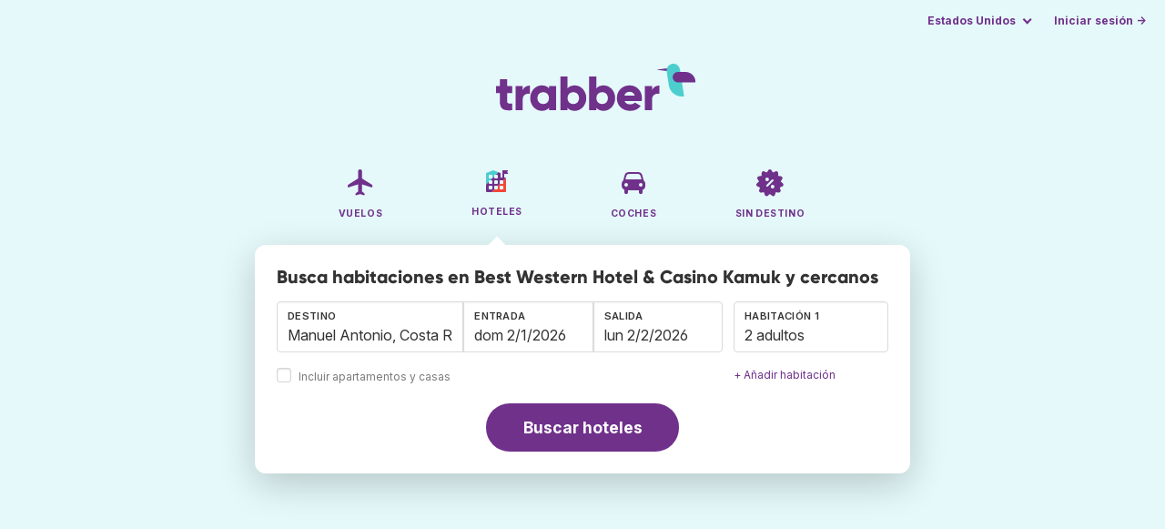

--- FILE ---
content_type: text/html;charset=utf-8
request_url: https://www.trabber.us/es/hoteles/costa-rica-cr/manuel-antonio-6943120/best-western-hotel-casino-kamuk-38725793/
body_size: 12815
content:
<!DOCTYPE html>
<html lang="es" >
<head>
<meta charset="utf-8">
<base href="https://www.trabber.us/es/">
<meta name="viewport" content="width=device-width,initial-scale=1">
<meta name="mobile-web-app-capable" content="yes">
<meta name="apple-mobile-web-app-capable" content="yes">
<meta name="apple-mobile-web-app-status-bar-style" content="black-translucent">
<meta name="apple-mobile-web-app-title" content="Trabber">
<meta name="robots" content="max-image-preview:large"><link rel="apple-touch-icon" sizes="180x180" href="/apple-touch-icon.png">
<link rel="icon" type="image/png" sizes="32x32" href="/favicon-32x32.png">
<link rel="icon" type="image/png" sizes="16x16" href="/favicon-16x16.png">
<link rel="manifest" href="/site.webmanifest">
<link rel="mask-icon" href="/safari-pinned-tab.svg" color="#70318b">
<meta name="msapplication-TileColor" content="#70318b">
<meta name="msapplication-config" content="/browserconfig.xml">
<meta name="theme-color" content="#70318b">
<link rel="preload" as="font" href="https://www.trabber.us/fonts/InterVariable.woff2" type="font/woff2" crossorigin="anonymous">
<link rel="preload" as="font" href="https://www.trabber.us/fonts/Gilroy-ExtraBold.woff2" type="font/woff2" crossorigin="anonymous">
<meta property="og:image" content="https://q-xx.bstatic.com/xdata/images/hotel/max500/589133892.jpg?k=bbc2548673cd26913cfb62d99400b510e942297386e80f49eb532eb10c5500b7&o=&a=313455">
<script>
!function(){var e=!1;window.onerror=function(n,r,o,t,a){if(!e){var s={href:document.location.href,msg:n,url:r,line:o,col:t};null!=a&&(s.message=a.message,s.name=a.name,s.stack=a.stack);var i=new XMLHttpRequest;i.open("POST","/admin/javascript-report"),i.send(JSON.stringify(s)),e=!0}return!1}}();
</script>
<script>
function footerContact() {
    window.location.href="https://www.trabber.us/es/contact" + "?url=" + encodeURIComponent(window.location.href);
}
var trbq = trbq || [];
trbq.push(['globalInit']);

window.dataLayer = window.dataLayer || [];
function gtag(){dataLayer.push(arguments);}
</script>
<script async src="https://accounts.google.com/gsi/client"></script><title>Best Western Hotel & Casino Kamuk en Manuel Antonio - Trabber Hoteles</title>
<meta name="description" content="Detalles sobre Best Western Hotel & Casino Kamuk. Compara, encuentra el mejor precio en Trabber y reserva tus vacaciones en Manuel Antonio.">
<meta name="twitter:card" content="summary">
<meta name="twitter:site" content="@Trabber">
<meta name="twitter:title" content="Best Western Hotel & Casino Kamuk en Manuel Antonio - Trabber Hoteles">
<meta name="twitter:description" content="Detalles sobre Best Western Hotel & Casino Kamuk. Compara, encuentra el mejor precio en Trabber y reserva tus vacaciones en Manuel Antonio.">
<meta name="twitter:image" content="https://www.trabber.us/es/images/logos/tw-share.png">
<meta name="twitter:image:width" content="1024">
<meta name="twitter:image:height" content="512">
<meta name="referrer" content="no-referrer">
<script>
trbq.push(function() {

    hotelFormFocus();

    document.getElementById("js_support").value = 'Y';

    addLocationAutocomplete("dest_text", "dest_container", "dest", "https://www.trabber.us/es/ajax/dest_autocomplete", {gApi: true});

    window.maxRooms = 10;


    addPikadayCombo('from_date','to_date','/',2,0,true);

    addTravellersDropdown('ages1', 'passengers_text1','adults1','children1',null,'adulto','adultos','niño','niños');


    

});
</script>
<script type="application/ld+json">
{
"@context":"https://schema.org",
"@type":"WebSite",
"name":"Trabber",
"url": "https://www.trabber.us/"
}
</script>
<script type="application/ld+json">
{
"@context":"https://schema.org",
"@type":"Organization",
"name":"Trabber",
"url":"https://www.trabber.us/",

"sameAs":["https://www.facebook.com/trabber",
"https://x.com/Trabber",
"https://www.instagram.com/trabber/",
"https://www.youtube.com/@trabber"],

"logo":"https://www.trabber.us/es/images/logo-trabber.svg"
}
</script>
<script>
function showWanning() {
    document.getElementById("wanningmsg").innerHTML = "<b>El navegador ha bloqueado las ventanas de comparación</b><br>Revisa las opciones de tu navegador para permitir ventanas emergentes.<br>";
    document.getElementById("wanning").style.display = "block";
}
</script>
<script>
gtag('js', new Date());
function rP(i,n){var t,r=i.split("?")[0],e=[],l=-1!==i.indexOf("?")?i.split("?")[1]:"";if(""!==l){var s=l.indexOf("#");-1!==s&&(l=l.substring(0,s));for(var f=(e=l.split("&")).length-1;f>=0;f-=1)t=e[f].split("=")[0],n.indexOf(t)>=0&&e.splice(f,1);e.length&&(r=r+"?"+e.join("&"))}return r}
var ga4ecb = function (en) {

};

var ga4cfg = {

    send_page_view: false
};
var ga4up = {};
gtag('set','page_location',rP(document.location.href,['id','ead','ttclickid']));

ga4up['app'] = 'false';

ga4up['device_cat'] = 'laptop-16';
gtag('set','user_properties',ga4up);

gtag('config', 'G-MS2NZJ03J4', ga4cfg);
gtag('event', 'page_view', {
    'event_callback': function() {
        ga4ecb('page_view');
    }
});

gtag('config', 'AW-1062050928');
</script>


<link rel="stylesheet" href="https://www.trabber.us/css/style.min.css?9c70c8d475369f98c41e26f20b7d05ce.cache.css">
<meta property="twitter:account_id" content="4503599629823226">
<meta name="facebook-domain-verification" content="p50hmsofx3vvw9043nuzbgcg58vzt5">
<link rel="canonical" href="https://www.trabber.us/es/hoteles/costa-rica-cr/manuel-antonio-6943120/best-western-hotel-casino-kamuk-38725793/">
<link rel="alternate" hreflang="ca" href="https://www.trabber.cat/hotels/costa-rica-cr/manuel-antonio-6943120/best-western-hotel-casino-kamuk-38725793/">
<link rel="alternate" hreflang="ca-es" href="https://www.trabber.cat/hotels/costa-rica-cr/manuel-antonio-6943120/best-western-hotel-casino-kamuk-38725793/">
<link rel="alternate" hreflang="de" href="https://www.trabber.de/hotels/costa-rica-cr/manuel-antonio-6943120/best-western-hotel-casino-kamuk-38725793/">
<link rel="alternate" hreflang="de-at" href="https://www.trabber.at/hotels/costa-rica-cr/manuel-antonio-6943120/best-western-hotel-casino-kamuk-38725793/">
<link rel="alternate" hreflang="de-ch" href="https://www.trabber.ch/hotels/costa-rica-cr/manuel-antonio-6943120/best-western-hotel-casino-kamuk-38725793/">
<link rel="alternate" hreflang="de-de" href="https://www.trabber.de/hotels/costa-rica-cr/manuel-antonio-6943120/best-western-hotel-casino-kamuk-38725793/">
<link rel="alternate" hreflang="en" href="https://www.trabber.us/hotels/costa-rica-cr/manuel-antonio-6943120/best-western-hotel-casino-kamuk-38725793/">
<link rel="alternate" hreflang="en-au" href="https://www.trabber.com.au/hotels/costa-rica-cr/manuel-antonio-6943120/best-western-hotel-casino-kamuk-38725793/">
<link rel="alternate" hreflang="en-ca" href="https://www.trabber.ca/hotels/costa-rica-cr/manuel-antonio-6943120/best-western-hotel-casino-kamuk-38725793/">
<link rel="alternate" hreflang="en-de" href="https://www.trabber.de/en/hotels/costa-rica-cr/manuel-antonio-6943120/best-western-hotel-casino-kamuk-38725793/">
<link rel="alternate" hreflang="en-es" href="https://www.trabber.es/en/hotels/costa-rica-cr/manuel-antonio-6943120/best-western-hotel-casino-kamuk-38725793/">
<link rel="alternate" hreflang="en-gb" href="https://www.trabber.co.uk/hotels/costa-rica-cr/manuel-antonio-6943120/best-western-hotel-casino-kamuk-38725793/">
<link rel="alternate" hreflang="en-ie" href="https://www.trabber.ie/hotels/costa-rica-cr/manuel-antonio-6943120/best-western-hotel-casino-kamuk-38725793/">
<link rel="alternate" hreflang="en-in" href="https://www.trabber.in/hotels/costa-rica-cr/manuel-antonio-6943120/best-western-hotel-casino-kamuk-38725793/">
<link rel="alternate" hreflang="en-nz" href="https://www.trabber.co.nz/hotels/costa-rica-cr/manuel-antonio-6943120/best-western-hotel-casino-kamuk-38725793/">
<link rel="alternate" hreflang="en-us" href="https://www.trabber.us/hotels/costa-rica-cr/manuel-antonio-6943120/best-western-hotel-casino-kamuk-38725793/">
<link rel="alternate" hreflang="en-za" href="https://www.trabber.co.za/hotels/costa-rica-cr/manuel-antonio-6943120/best-western-hotel-casino-kamuk-38725793/">
<link rel="alternate" hreflang="es" href="https://www.trabber.es/hoteles/costa-rica-cr/manuel-antonio-6943120/best-western-hotel-casino-kamuk-38725793/">
<link rel="alternate" hreflang="es-ar" href="https://www.trabber.com.ar/hoteles/costa-rica-cr/manuel-antonio-6943120/best-western-hotel-casino-kamuk-38725793/">
<link rel="alternate" hreflang="es-cl" href="https://www.trabber.cl/hoteles/costa-rica-cr/manuel-antonio-6943120/best-western-hotel-casino-kamuk-38725793/">
<link rel="alternate" hreflang="es-co" href="https://www.trabber.co/hoteles/costa-rica-cr/manuel-antonio-6943120/best-western-hotel-casino-kamuk-38725793/">
<link rel="alternate" hreflang="es-cr" href="https://www.trabber.co.cr/hoteles/costa-rica-cr/manuel-antonio-6943120/best-western-hotel-casino-kamuk-38725793/">
<link rel="alternate" hreflang="es-ec" href="https://www.trabber.ec/hoteles/costa-rica-cr/manuel-antonio-6943120/best-western-hotel-casino-kamuk-38725793/">
<link rel="alternate" hreflang="es-es" href="https://www.trabber.es/hoteles/costa-rica-cr/manuel-antonio-6943120/best-western-hotel-casino-kamuk-38725793/">
<link rel="alternate" hreflang="es-gt" href="https://www.trabber.gt/hoteles/costa-rica-cr/manuel-antonio-6943120/best-western-hotel-casino-kamuk-38725793/">
<link rel="alternate" hreflang="es-mx" href="https://www.trabber.mx/hoteles/costa-rica-cr/manuel-antonio-6943120/best-western-hotel-casino-kamuk-38725793/">
<link rel="alternate" hreflang="es-pa" href="https://www.trabber.com.pa/hoteles/costa-rica-cr/manuel-antonio-6943120/best-western-hotel-casino-kamuk-38725793/">
<link rel="alternate" hreflang="es-pe" href="https://www.trabber.pe/hoteles/costa-rica-cr/manuel-antonio-6943120/best-western-hotel-casino-kamuk-38725793/">
<link rel="alternate" hreflang="es-us" href="https://www.trabber.us/es/hoteles/costa-rica-cr/manuel-antonio-6943120/best-western-hotel-casino-kamuk-38725793/">
<link rel="alternate" hreflang="es-ve" href="https://www.trabber.com.ve/hoteles/costa-rica-cr/manuel-antonio-6943120/best-western-hotel-casino-kamuk-38725793/">
<link rel="alternate" hreflang="fr" href="https://www.trabber.fr/hotels/costa-rica-cr/manuel-antonio-6943120/best-western-hotel-casino-kamuk-38725793/">
<link rel="alternate" hreflang="fr-ca" href="https://www.trabber.ca/fr/hotels/costa-rica-cr/manuel-antonio-6943120/best-western-hotel-casino-kamuk-38725793/">
<link rel="alternate" hreflang="fr-ch" href="https://www.trabber.ch/fr/hotels/costa-rica-cr/manuel-antonio-6943120/best-western-hotel-casino-kamuk-38725793/">
<link rel="alternate" hreflang="fr-fr" href="https://www.trabber.fr/hotels/costa-rica-cr/manuel-antonio-6943120/best-western-hotel-casino-kamuk-38725793/">
<link rel="alternate" hreflang="it" href="https://www.trabber.it/hotel/costa-rica-cr/manuel-antonio-6943120/best-western-hotel-casino-kamuk-38725793/">
<link rel="alternate" hreflang="it-ch" href="https://www.trabber.ch/it/hotel/costa-rica-cr/manuel-antonio-6943120/best-western-hotel-casino-kamuk-38725793/">
<link rel="alternate" hreflang="it-it" href="https://www.trabber.it/hotel/costa-rica-cr/manuel-antonio-6943120/best-western-hotel-casino-kamuk-38725793/">
<link rel="alternate" hreflang="pt" href="https://www.trabber.com.br/hoteis/costa-rica-cr/manuel-antonio-6943120/best-western-hotel-casino-kamuk-38725793/">
<link rel="alternate" hreflang="pt-br" href="https://www.trabber.com.br/hoteis/costa-rica-cr/manuel-antonio-6943120/best-western-hotel-casino-kamuk-38725793/">
<link rel="alternate" hreflang="pt-pt" href="https://www.trabber.pt/hoteis/costa-rica-cr/manuel-antonio-6943120/best-western-hotel-casino-kamuk-38725793/">

<link rel="prefetch" href="https://www.trabber.us/images/icons/dot-loader.svg">
<script async src="https://www.trabber.us/javascript/z/new-es.js?36faafdbb8373ee9b03e68ad58e27429.cache.js"></script>
<script async src="https://www.googletagmanager.com/gtag/js?id=AW-1062050928"></script>
</head>
<body class="home">

<!-- arya -->

<div class="background-image-container background-hotel"></div>

<section class="masthead">

    <div class="bar">
        <div class="bar-left">
        </div>
        <div class="bar-right">
            <script>
    
    // if (('serviceWorker' in navigator) && ('PushManager' in window)) {
    if (('serviceWorker' in navigator)) {
        window.addEventListener('load', function() {
            navigator.serviceWorker.register('https://www.trabber.us/es/service-worker.js');
        });
    }

    if (('serviceWorker' in navigator) && ('PushManager' in window) && ('ready' in window.navigator.serviceWorker)) {
        window.navigator.serviceWorker.ready
            .then(function(reg) {
                if (!('pushManager' in reg)) {
                    return;
                }
                reg.pushManager.getSubscription()
                    .then(function(subscription) {
                        trbq.push(['getSubscriptions','https://www.trabber.us/es/',JSON.stringify(subscription)]);
                    });
            });
    }
</script>

<div id="alerts" class="bar-item" style="display:none;">
    <div class="dropdown">
        <div>
            <button class="button is-small is-text" aria-haspopup="false" onclick="location.href='https://www.trabber.us/es/alerts/'">
                <span>Alertas (<span id="alertsNum"></span>)</span>
            </button>
        </div>
    </div>
</div>

<div class="bar-item">
    <div class="dropdown dropdown-autoclose">
        <div class="dropdown-trigger">
            <button class="button is-small is-text" aria-haspopup="true" aria-controls="country-menu">
                <span>Estados Unidos</span>
            </button>
        </div>
        <div class="dropdown-menu is-multi-column" role="menu" id="country-menu">
            <div class="dropdown-content">
                <div class="language is-fullwidth">
                        <span>Trabber Estados Unidos disponible en:

                <a href="https://www.trabber.us/hotels/costa-rica-cr/manuel-antonio-6943120/best-western-hotel-casino-kamuk-38725793/">English</a> </span>
                </div>

                <a class="dropdown-item" href="https://www.trabber.com.ar/hoteles/costa-rica-cr/manuel-antonio-6943120/best-western-hotel-casino-kamuk-38725793/"><span class="flags flag-ar"> </span> Argentina</a><a class="dropdown-item" href="https://www.trabber.com.au/hotels/costa-rica-cr/manuel-antonio-6943120/best-western-hotel-casino-kamuk-38725793/"><span class="flags flag-au"> </span> Australia</a><a class="dropdown-item" href="https://www.trabber.com.br/hoteis/costa-rica-cr/manuel-antonio-6943120/best-western-hotel-casino-kamuk-38725793/"><span class="flags flag-br"> </span> Brasil</a><a class="dropdown-item" href="https://www.trabber.ca/hotels/costa-rica-cr/manuel-antonio-6943120/best-western-hotel-casino-kamuk-38725793/"><span class="flags flag-ca"> </span> Canada (en)</a><a class="dropdown-item" href="https://www.trabber.ca/fr/hotels/costa-rica-cr/manuel-antonio-6943120/best-western-hotel-casino-kamuk-38725793/"><span class="flags flag-ca"> </span> Canada (fr)</a><a class="dropdown-item" href="https://www.trabber.cl/hoteles/costa-rica-cr/manuel-antonio-6943120/best-western-hotel-casino-kamuk-38725793/"><span class="flags flag-cl"> </span> Chile</a><a class="dropdown-item" href="https://www.trabber.co/hoteles/costa-rica-cr/manuel-antonio-6943120/best-western-hotel-casino-kamuk-38725793/"><span class="flags flag-co"> </span> Colombia</a><a class="dropdown-item" href="https://www.trabber.co.cr/hoteles/costa-rica-cr/manuel-antonio-6943120/best-western-hotel-casino-kamuk-38725793/"><span class="flags flag-cr"> </span> Costa Rica</a><a class="dropdown-item" href="https://www.trabber.de/hotels/costa-rica-cr/manuel-antonio-6943120/best-western-hotel-casino-kamuk-38725793/"><span class="flags flag-de"> </span> Deutschland (de)</a><a class="dropdown-item" href="https://www.trabber.de/en/hotels/costa-rica-cr/manuel-antonio-6943120/best-western-hotel-casino-kamuk-38725793/"><span class="flags flag-de"> </span> Germany (en)</a><a class="dropdown-item" href="https://www.trabber.ec/hoteles/costa-rica-cr/manuel-antonio-6943120/best-western-hotel-casino-kamuk-38725793/"><span class="flags flag-ec"> </span> Ecuador</a><a class="dropdown-item" href="https://www.trabber.es/hoteles/costa-rica-cr/manuel-antonio-6943120/best-western-hotel-casino-kamuk-38725793/"><span class="flags flag-es"> </span> España (es)</a><a class="dropdown-item" href="https://www.trabber.cat/hotels/costa-rica-cr/manuel-antonio-6943120/best-western-hotel-casino-kamuk-38725793/"><span class="flags flag-es"> </span> Espanya (ca)</a><a class="dropdown-item" href="https://www.trabber.es/en/hotels/costa-rica-cr/manuel-antonio-6943120/best-western-hotel-casino-kamuk-38725793/"><span class="flags flag-es"> </span> Spain (en)</a><a class="dropdown-item" href="https://www.trabber.fr/hotels/costa-rica-cr/manuel-antonio-6943120/best-western-hotel-casino-kamuk-38725793/"><span class="flags flag-fr"> </span> France</a><a class="dropdown-item" href="https://www.trabber.gt/hoteles/costa-rica-cr/manuel-antonio-6943120/best-western-hotel-casino-kamuk-38725793/"><span class="flags flag-gt"> </span> Guatemala</a><a class="dropdown-item" href="https://www.trabber.in/hotels/costa-rica-cr/manuel-antonio-6943120/best-western-hotel-casino-kamuk-38725793/"><span class="flags flag-in"> </span> India</a><a class="dropdown-item" href="https://www.trabber.ie/hotels/costa-rica-cr/manuel-antonio-6943120/best-western-hotel-casino-kamuk-38725793/"><span class="flags flag-ie"> </span> Ireland</a><a class="dropdown-item" href="https://www.trabber.it/hotel/costa-rica-cr/manuel-antonio-6943120/best-western-hotel-casino-kamuk-38725793/"><span class="flags flag-it"> </span> Italia</a><a class="dropdown-item" href="https://www.trabber.mx/hoteles/costa-rica-cr/manuel-antonio-6943120/best-western-hotel-casino-kamuk-38725793/"><span class="flags flag-mx"> </span> México</a><a class="dropdown-item" href="https://www.trabber.co.nz/hotels/costa-rica-cr/manuel-antonio-6943120/best-western-hotel-casino-kamuk-38725793/"><span class="flags flag-nz"> </span> New Zealand</a><a class="dropdown-item" href="https://www.trabber.at/hotels/costa-rica-cr/manuel-antonio-6943120/best-western-hotel-casino-kamuk-38725793/"><span class="flags flag-at"> </span> Österreich</a><a class="dropdown-item" href="https://www.trabber.com.pa/hoteles/costa-rica-cr/manuel-antonio-6943120/best-western-hotel-casino-kamuk-38725793/"><span class="flags flag-pa"> </span> Panamá</a><a class="dropdown-item" href="https://www.trabber.pe/hoteles/costa-rica-cr/manuel-antonio-6943120/best-western-hotel-casino-kamuk-38725793/"><span class="flags flag-pe"> </span> Perú</a><a class="dropdown-item" href="https://www.trabber.pt/hoteis/costa-rica-cr/manuel-antonio-6943120/best-western-hotel-casino-kamuk-38725793/"><span class="flags flag-pt"> </span> Portugal</a><a class="dropdown-item" href="https://www.trabber.ch/hotels/costa-rica-cr/manuel-antonio-6943120/best-western-hotel-casino-kamuk-38725793/"><span class="flags flag-ch"> </span> Schweiz (de)</a><a class="dropdown-item" href="https://www.trabber.ch/fr/hotels/costa-rica-cr/manuel-antonio-6943120/best-western-hotel-casino-kamuk-38725793/"><span class="flags flag-ch"> </span> Suisse (fr)</a><a class="dropdown-item" href="https://www.trabber.ch/it/hotel/costa-rica-cr/manuel-antonio-6943120/best-western-hotel-casino-kamuk-38725793/"><span class="flags flag-ch"> </span> Svizzera (it)</a><a class="dropdown-item" href="https://www.trabber.co.za/hotels/costa-rica-cr/manuel-antonio-6943120/best-western-hotel-casino-kamuk-38725793/"><span class="flags flag-za"> </span> South Africa</a><a class="dropdown-item" href="https://www.trabber.co.uk/hotels/costa-rica-cr/manuel-antonio-6943120/best-western-hotel-casino-kamuk-38725793/"><span class="flags flag-uk"> </span> United Kingdom</a><a class="dropdown-item" href="https://www.trabber.us/hotels/costa-rica-cr/manuel-antonio-6943120/best-western-hotel-casino-kamuk-38725793/"><span class="flags flag-us"> </span> United States (en)</a><a class="dropdown-item" href="https://www.trabber.us/es/hoteles/costa-rica-cr/manuel-antonio-6943120/best-western-hotel-casino-kamuk-38725793/"><span class="flags flag-us"> </span> Estados Unidos (es)</a><a class="dropdown-item" href="https://www.trabber.com.ve/hoteles/costa-rica-cr/manuel-antonio-6943120/best-western-hotel-casino-kamuk-38725793/"><span class="flags flag-ve"> </span> Venezuela</a></div>
        </div>
    </div>
</div>

<div class="bar-item">
    <a class="button is-small is-text has-text-primary login-link" href="https://www.trabber.us/es/login">Iniciar sesión &rarr;</a> <div id="g_id_onload"
data-use_fedcm_for_prompt="true"
data-client_id="305488027803-cpmlh62ipriuh4n5qjfld6hoacci16j3.apps.googleusercontent.com"
data-login_uri="https://www.trabber.us/es/account/gsi-return"
data-auto_select="true"
data-prompt_parent_id="g_id_onload"
style="position: fixed; top: 35px; right: 10px; z-index: 1001;">
</div>
</div>

</div>
    </div>

    <div class="container is-fluid">
        <div class="columns is-centered">
            <div class="column is-full">

                <div class="has-text-centered">
<div class="logo">
                        <a href="https://www.trabber.us/es/"><img src="https://www.trabber.us/es/images/logo-trabber.svg" width="220" height="52" alt="Trabber Estados Unidos"></a>
                    </div>
<div class="tabs is-main-nav is-centered">
                        <ul id="main-nav"><li><a  href="https://www.trabber.us/es/"><img class="marginb-on" width="32" height="32" src="https://www.trabber.us/es/images/icons/flights-off.svg" alt="Vuelos"> <strong class="no-text">Vuelos</strong></a></li> <li class="is-active"><a  href="https://www.trabber.us/es/hoteles/"><img class="marginb-on" width="32" height="32" src="https://www.trabber.us/es/images/icons/hotels.svg" alt="Hoteles"> <strong class="no-text">Hoteles</strong></a></li> <li><a  href="https://www.trabber.us/es/coches/"><img class="marginb-on" width="32" height="32" src="https://www.trabber.us/es/images/icons/cars-off.svg" alt="Coches"> <strong class="no-text">Coches</strong></a></li> <li><a  href="https://www.trabber.us/es/ofertas/"><img class="marginb-on" width="32" height="32" src="https://www.trabber.us/es/images/icons/offers-off.svg" alt="Sin destino"> <strong class="no-text">Sin destino</strong></a></li> </ul></div>
                </div>

                <div class="box is-paddingless has-large-border-radius">


                    <h1 class="px-5 pt-5 title is-size-5">
Busca habitaciones en Best Western Hotel & Casino Kamuk y cercanos</h1>

<form class="px-5 pt-4 pb-5 form-hotels" id="search-form" action="https://www.trabber.us/es/hotel-search-start" method="post" onclick="trbq.push(['searchformclick']);" onmouseup="trbq.push(['searchformclick']);">
        <input id="searchId" name="searchId" type="hidden" value="">
        <input id="js_support" name="js_support" type="hidden" value="N">

        <fieldset>
            <div class="fields is-horizontal">
                <div class="field-body">
                    <div class="field ">
                        <div class="fancy-fields is-grouped">
                            <div class="field">
                                <input id="dest" name="dest" type="hidden" value="6943120">
                                <label class="label" for="dest_text">Destino</label>
                                <div class="control mb-3" id="DestAutoComplete">
                                    <input class="input" type="text" id="dest_text" name="dest_text" value="Manuel Antonio, Costa Rica" title="Manuel Antonio, Costa Rica" placeholder="p.ej. Washington" autocomplete="off">
                                    <div id="dest_container"></div>
                                </div>
                                <span class="is-block mb-3 ">
                                    <input type="checkbox" name="hostels" class="is-checkradio is-small" id="hostels" value="y" >
                                    <label class="checkbox is-size-7 has-text-grey" for="hostels">Incluir apartamentos y casas</label>
                                </span>
                            </div>
                            <div class="field has-width-short">
                                <label class="label" for="from_date">Entrada</label>
                                <div class="control mb-3">
                                    <input class="input" type="text" autocomplete="off" name="from_date" id="from_date" maxlength="14" size="14" value="02/01/2026">
                                </div>
                            </div>
                            <div class="field has-width-short">
                                <label class="label" for="to_date">Salida</label>
                                <div class="control mb-3">
                                    <input class="input" type="text" autocomplete="off" name="to_date" id="to_date" maxlength="14" size="14" value="02/02/2026">
                                </div>
                            </div>
                        </div>
                    </div>
                    <div class="field ">
                        <div class="fancy-fields">
                            <div class="field">
                                <div id="room-holder">
                                    <div class="dropdown passengers dropdown-autoclose mb-1 is-block" >
                                        <label class="dropdown-trigger label">Habitación 1</label>
                                        <div class="dropdown-trigger control">
                                            <button class="input without-shadow without-arrow" type="button" id="passengers_text1" name="passengers_text1"></button>
                                        </div>
                                        <div class="dropdown-menu dropdown-travellers" role="menu">
                                            <div class="dropdown-content px-4 py-4">
                                                <a class="delete dropdown-trigger" style="position:absolute; right:9px;" title="cerrar"></a>
                                                <p>
                                                <span class="amount">
                                                    <button type="button" id="adults1_less">⊖</button>
                                                    <input id="adults1" name="adults1" type="text" readonly tabindex="-1" value="2">
                                                    <button type="button" id="adults1_more">⊕</button></span>
                                                    <label for="adults1"><strong><span id="adults1_lbl">adultos</span></strong></label>
                                                </p>
                                                <p>
                                                <span class="amount"><button type="button" id="children1_less">⊖</button>
                                                    <input id="children1" name="children1" type="text" readonly tabindex="-1" value="0">
                                                    <button type="button" id="children1_more">⊕</button></span>
                                                    <label for="children1"><strong><span id="children1_lbl">niños</span></strong></label>
                                                </p>
                                                <div class="children" id="ages1" style="display:none;">
    <div class="is-vcentered" id="ages1_1" style="display:none;">
        <div class="is-7" style="flex:auto;align-self:center;">
            <strong>Edad niño&nbsp;1</strong>
        </div>
        <div class="mb-1">
            <div class="select is-small">
                <select name="ages1_1">
                    <option value="0">0</option>
                        <option value="1">1</option>
                        <option value="2">2</option>
                        <option value="3">3</option>
                        <option value="4">4</option>
                        <option value="5">5</option>
                        <option value="6">6</option>
                        <option value="7">7</option>
                        <option value="8">8</option>
                        <option value="9">9</option>
                        <option value="10">10</option>
                        <option value="11">11</option>
                        <option value="12">12</option>
                        <option value="13">13</option>
                        <option value="14">14</option>
                        <option value="15">15</option>
                        <option value="16">16</option>
                        <option value="17">17</option>
                        </select>
            </div>
        </div>
    </div>
    <div class="is-vcentered" id="ages1_2" style="display:none;">
        <div class="is-7" style="flex:auto;align-self:center;">
            <strong>Edad niño&nbsp;2</strong>
        </div>
        <div class="mb-1">
            <div class="select is-small">
                <select name="ages1_2">
                    <option value="0">0</option>
                        <option value="1">1</option>
                        <option value="2">2</option>
                        <option value="3">3</option>
                        <option value="4">4</option>
                        <option value="5">5</option>
                        <option value="6">6</option>
                        <option value="7">7</option>
                        <option value="8">8</option>
                        <option value="9">9</option>
                        <option value="10">10</option>
                        <option value="11">11</option>
                        <option value="12">12</option>
                        <option value="13">13</option>
                        <option value="14">14</option>
                        <option value="15">15</option>
                        <option value="16">16</option>
                        <option value="17">17</option>
                        </select>
            </div>
        </div>
    </div>
    <div class="is-vcentered" id="ages1_3" style="display:none;">
        <div class="is-7" style="flex:auto;align-self:center;">
            <strong>Edad niño&nbsp;3</strong>
        </div>
        <div class="mb-1">
            <div class="select is-small">
                <select name="ages1_3">
                    <option value="0">0</option>
                        <option value="1">1</option>
                        <option value="2">2</option>
                        <option value="3">3</option>
                        <option value="4">4</option>
                        <option value="5">5</option>
                        <option value="6">6</option>
                        <option value="7">7</option>
                        <option value="8">8</option>
                        <option value="9">9</option>
                        <option value="10">10</option>
                        <option value="11">11</option>
                        <option value="12">12</option>
                        <option value="13">13</option>
                        <option value="14">14</option>
                        <option value="15">15</option>
                        <option value="16">16</option>
                        <option value="17">17</option>
                        </select>
            </div>
        </div>
    </div>
    <div class="is-vcentered" id="ages1_4" style="display:none;">
        <div class="is-7" style="flex:auto;align-self:center;">
            <strong>Edad niño&nbsp;4</strong>
        </div>
        <div class="mb-1">
            <div class="select is-small">
                <select name="ages1_4">
                    <option value="0">0</option>
                        <option value="1">1</option>
                        <option value="2">2</option>
                        <option value="3">3</option>
                        <option value="4">4</option>
                        <option value="5">5</option>
                        <option value="6">6</option>
                        <option value="7">7</option>
                        <option value="8">8</option>
                        <option value="9">9</option>
                        <option value="10">10</option>
                        <option value="11">11</option>
                        <option value="12">12</option>
                        <option value="13">13</option>
                        <option value="14">14</option>
                        <option value="15">15</option>
                        <option value="16">16</option>
                        <option value="17">17</option>
                        </select>
            </div>
        </div>
    </div>
    <div class="is-vcentered" id="ages1_5" style="display:none;">
        <div class="is-7" style="flex:auto;align-self:center;">
            <strong>Edad niño&nbsp;5</strong>
        </div>
        <div class="mb-1">
            <div class="select is-small">
                <select name="ages1_5">
                    <option value="0">0</option>
                        <option value="1">1</option>
                        <option value="2">2</option>
                        <option value="3">3</option>
                        <option value="4">4</option>
                        <option value="5">5</option>
                        <option value="6">6</option>
                        <option value="7">7</option>
                        <option value="8">8</option>
                        <option value="9">9</option>
                        <option value="10">10</option>
                        <option value="11">11</option>
                        <option value="12">12</option>
                        <option value="13">13</option>
                        <option value="14">14</option>
                        <option value="15">15</option>
                        <option value="16">16</option>
                        <option value="17">17</option>
                        </select>
            </div>
        </div>
    </div>
    <div class="is-vcentered" id="ages1_6" style="display:none;">
        <div class="is-7" style="flex:auto;align-self:center;">
            <strong>Edad niño&nbsp;6</strong>
        </div>
        <div class="mb-1">
            <div class="select is-small">
                <select name="ages1_6">
                    <option value="0">0</option>
                        <option value="1">1</option>
                        <option value="2">2</option>
                        <option value="3">3</option>
                        <option value="4">4</option>
                        <option value="5">5</option>
                        <option value="6">6</option>
                        <option value="7">7</option>
                        <option value="8">8</option>
                        <option value="9">9</option>
                        <option value="10">10</option>
                        <option value="11">11</option>
                        <option value="12">12</option>
                        <option value="13">13</option>
                        <option value="14">14</option>
                        <option value="15">15</option>
                        <option value="16">16</option>
                        <option value="17">17</option>
                        </select>
            </div>
        </div>
    </div>
    <div class="is-vcentered" id="ages1_7" style="display:none;">
        <div class="is-7" style="flex:auto;align-self:center;">
            <strong>Edad niño&nbsp;7</strong>
        </div>
        <div class="mb-1">
            <div class="select is-small">
                <select name="ages1_7">
                    <option value="0">0</option>
                        <option value="1">1</option>
                        <option value="2">2</option>
                        <option value="3">3</option>
                        <option value="4">4</option>
                        <option value="5">5</option>
                        <option value="6">6</option>
                        <option value="7">7</option>
                        <option value="8">8</option>
                        <option value="9">9</option>
                        <option value="10">10</option>
                        <option value="11">11</option>
                        <option value="12">12</option>
                        <option value="13">13</option>
                        <option value="14">14</option>
                        <option value="15">15</option>
                        <option value="16">16</option>
                        <option value="17">17</option>
                        </select>
            </div>
        </div>
    </div>
    <div class="is-vcentered" id="ages1_8" style="display:none;">
        <div class="is-7" style="flex:auto;align-self:center;">
            <strong>Edad niño&nbsp;8</strong>
        </div>
        <div class="mb-1">
            <div class="select is-small">
                <select name="ages1_8">
                    <option value="0">0</option>
                        <option value="1">1</option>
                        <option value="2">2</option>
                        <option value="3">3</option>
                        <option value="4">4</option>
                        <option value="5">5</option>
                        <option value="6">6</option>
                        <option value="7">7</option>
                        <option value="8">8</option>
                        <option value="9">9</option>
                        <option value="10">10</option>
                        <option value="11">11</option>
                        <option value="12">12</option>
                        <option value="13">13</option>
                        <option value="14">14</option>
                        <option value="15">15</option>
                        <option value="16">16</option>
                        <option value="17">17</option>
                        </select>
            </div>
        </div>
    </div>
    <div class="is-vcentered" id="ages1_9" style="display:none;">
        <div class="is-7" style="flex:auto;align-self:center;">
            <strong>Edad niño&nbsp;9</strong>
        </div>
        <div class="mb-1">
            <div class="select is-small">
                <select name="ages1_9">
                    <option value="0">0</option>
                        <option value="1">1</option>
                        <option value="2">2</option>
                        <option value="3">3</option>
                        <option value="4">4</option>
                        <option value="5">5</option>
                        <option value="6">6</option>
                        <option value="7">7</option>
                        <option value="8">8</option>
                        <option value="9">9</option>
                        <option value="10">10</option>
                        <option value="11">11</option>
                        <option value="12">12</option>
                        <option value="13">13</option>
                        <option value="14">14</option>
                        <option value="15">15</option>
                        <option value="16">16</option>
                        <option value="17">17</option>
                        </select>
            </div>
        </div>
    </div>
    <div class="is-vcentered" id="ages1_10" style="display:none;">
        <div class="is-7" style="flex:auto;align-self:center;">
            <strong>Edad niño&nbsp;10</strong>
        </div>
        <div class="mb-1">
            <div class="select is-small">
                <select name="ages1_10">
                    <option value="0">0</option>
                        <option value="1">1</option>
                        <option value="2">2</option>
                        <option value="3">3</option>
                        <option value="4">4</option>
                        <option value="5">5</option>
                        <option value="6">6</option>
                        <option value="7">7</option>
                        <option value="8">8</option>
                        <option value="9">9</option>
                        <option value="10">10</option>
                        <option value="11">11</option>
                        <option value="12">12</option>
                        <option value="13">13</option>
                        <option value="14">14</option>
                        <option value="15">15</option>
                        <option value="16">16</option>
                        <option value="17">17</option>
                        </select>
            </div>
        </div>
    </div>
    </div>
</div>
                                        </div>
                                    </div>
                                </div>
                            </div> <!-- room-holder -->
                            <div class="is-size-7 pt-3">
                                <a id="add-room" href="#" onclick='addRoom("Habitación",2,0,"Borrar","adulto","adultos","niño","niños","Edad niño","10");return false;'>+ Añadir habitación</a>
                            </div>
                        </div>
                    </div>

                    </div>
            </div>

            <div class="has-text-centered mt-2">
                    <button id="submit_button" class="button is-primary is-large is-rounded" type="submit">Buscar hoteles</button>
                </div>

            </fieldset>
    

</form>
<div id="wanning" style="display:none">
    <div style="position:absolute; left:0; top:0; width:100%; height:100%; z-index:1000; background-color: grey; opacity: 0.5; text-align:left;"></div>
    <div style="position:absolute; top:10px; left:10px; z-index:1100;width:400px;background-color:#ffffe1; margin-top: 10px; margin-left:10px; padding:15px; text-align: left;border-width: 1px; border-style: solid; border-color: black; color:black;">
        <span id="wanningmsg"></span>
        <input type="button" id="continue" name="continue" value="Continuar búsqueda" onclick="trbq.push(['continueSearchHotels', '%m/%d/%Y',[]])" style="margin-top:10px;">
    </div>
</div>



</div>


            </div>
        </div>

    </div>
</section>



<script type="application/ld+json">
{
"@context":"https://schema.org/",
"@type":"Hotel",
"name":"Best Western Hotel & Casino Kamuk",
"image":"https://q-xx.bstatic.com/xdata/images/hotel/max500/589133892.jpg?k=bbc2548673cd26913cfb62d99400b510e942297386e80f49eb532eb10c5500b7&o=&a=313455",

"url":"https://www.trabber.us/es/hoteles/costa-rica-cr/manuel-antonio-6943120/best-western-hotel-casino-kamuk-38725793/",

"aggregateRating":{
  "@type":"AggregateRating",
  "ratingValue":7.6,
  "reviewCount":385,
  "bestRating":10
},

"address": {
  "@type":"PostalAddress",

  "streetAddress":"Av Central ",

  "postalCode": "60601",

  "addressLocality":"Manuel Antonio",

  "addressCountry":"Costa Rica",

  "geo": {
    "@type":"GeoCoordinates",
    "latitude":"9.430625",
    "longitude":"-84.164795"
  }

}
}
</script>

    <script>
        function imgError(i) {
            i.onerror = '';
            i.src = "https://www.trabber.us/es/images/pixtrans.gif";
            i.height = 0;
            i.width = 0;
            i.alt = '';
            i.style.display = 'none';
            return true;
        }
        trbq.push(function() {
            
            addPikadayCombo('from_date_availability', 'to_date_availability', '/', 2, 0, true,
                {
                    position: 'bottom left',
                    positionField: document.getElementById('from_date_availability')
                }
            );
            
            hotelDetailsPhotoSlider();
        });
    </script>

    <section class="section">  <div class="container is-narrow">

            <nav class="breadcrumb has-arrow-separator" aria-label="breadcrumbs" itemscope itemtype="https://schema.org/BreadcrumbList"><ul><li itemprop="itemListElement" itemscope itemtype="https://schema.org/ListItem"><a href="https://www.trabber.us/es/hoteles/" itemprop="item"><span itemprop="name">Hoteles</span></a><meta itemprop="position" content="1"></li><li itemprop="itemListElement" itemscope itemtype="https://schema.org/ListItem"><a href="https://www.trabber.us/es/hoteles/mundo/" itemprop="item"><span itemprop="name">Hoteles en el mundo</span></a><meta itemprop="position" content="2"></li><li itemprop="itemListElement" itemscope itemtype="https://schema.org/ListItem"><a href="https://www.trabber.us/es/hoteles/costa-rica-cr/" itemprop="item"><span itemprop="name">Hoteles en Costa Rica</span></a><meta itemprop="position" content="3"></li><li itemprop="itemListElement" itemscope itemtype="https://schema.org/ListItem"><a href="https://www.trabber.us/es/hoteles/costa-rica-cr/manuel-antonio-6943120/" itemprop="item"><span itemprop="name">Hoteles en Manuel Antonio</span></a><meta itemprop="position" content="4"></li><li class="is-active" itemprop="itemListElement" itemscope itemtype="https://schema.org/ListItem"><a href="https://www.trabber.us/es/" itemprop="item" aria-current="page"><span itemprop="name">Best Western Hotel & Casino Kamuk</span></a><meta itemprop="position" content="5"></li></ul></nav><div class="columns mb-3">

                <div class="column is-9 mb-6">

                    <p class="result-stars is-size-4" title="3 estrellas">★★★</p>
                    <h2 class="is-size-2 mb-2" id="name">Best Western Hotel & Casino Kamuk</h2>
                    <p class="mb-6">

                        Best Western Hotel & Casino Kamuk (3 estrellas) es un establecimiento con todas las comodidades desde donde podrás visitar el centro de la ciudad, situado a menos de 3 km.  El establecimiento dispone de conexión inalámbrica a internet gratis para todos sus huéspedes.  Estas son algunas de las características más relevantes: balnerario, piscina, parking, parking gratuito, restaurante, climatización y alquiler de coches. Sus instalaciones están adaptadas para personas con movilidad reducida.  <span>Pertenece a la cadena <a href="https://www.trabber.us/es/cadenas-hoteles/best-western/">Best Western</a>.</span>
</p>

                    <div class="result-item">
                        <h2 class="is-size-4 mb-4">Fotos</h2>
                        <div class="room-images mb-6" id="pics">
                            <img loading="lazy" src="https://cdn.worldota.net/t/1920x1080/content/5c/6d/5c6d69a19ee3be4df0fe339210bc4bbdcb227dd0.JPEG" alt="Foto - Best Western Hotel & Casino Kamuk" onerror="imgError(this)">
                            <img loading="lazy" src="https://cdn.worldota.net/t/1920x1080/content/b0/5c/b05cd161c48bdff7ce25d72c581176d8e4495072.JPEG" alt="Foto - Best Western Hotel & Casino Kamuk" onerror="imgError(this)">
                            <img loading="lazy" src="https://cdn.worldota.net/t/1920x1080/content/13/3e/133e726dd391618e9b01521c5f448bdb7bfeeb2d.JPEG" alt="Foto - Best Western Hotel & Casino Kamuk" onerror="imgError(this)">
                            <img loading="lazy" src="https://cdn.worldota.net/t/1920x1080/content/2d/f7/2df72eb30ac2d9d10f19f53db465393860192078.jpeg" alt="Foto - Best Western Hotel & Casino Kamuk" onerror="imgError(this)">
                            <img loading="lazy" src="https://cdn.worldota.net/t/1920x1080/content/a5/db/a5db12f87f95eafa216c4a8d086bc4f556bc2678.jpeg" alt="Foto - Best Western Hotel & Casino Kamuk" onerror="imgError(this)">
                            <img loading="lazy" src="https://cdn.worldota.net/t/1920x1080/content/1a/63/1a636fc2e608c7d899395c3063c80e086552c3bf.jpeg" alt="Foto - Best Western Hotel & Casino Kamuk" onerror="imgError(this)">
                            <img loading="lazy" src="https://cdn.worldota.net/t/1920x1080/content/7e/03/7e03eff6aa4f764ae120688e7bad6280c0c877bf.JPEG" alt="Foto - Best Western Hotel & Casino Kamuk" onerror="imgError(this)">
                            <img loading="lazy" src="https://cdn.worldota.net/t/1920x1080/content/c3/ee/c3ee85649fb975077b9655f2866a6981354ec980.JPEG" alt="Foto - Best Western Hotel & Casino Kamuk" onerror="imgError(this)">
                            <img loading="lazy" src="https://cdn.worldota.net/t/1920x1080/content/17/fc/17fcbaf62b446cd6d0526ae2d427797421b085f8.jpeg" alt="Foto - Best Western Hotel & Casino Kamuk" onerror="imgError(this)">
                            <img loading="lazy" src="https://cdn.worldota.net/t/1920x1080/content/90/23/9023003639d00c8ef8b32d13527d1e91d2430e2f.JPEG" alt="Foto - Best Western Hotel & Casino Kamuk" onerror="imgError(this)">
                            <img loading="lazy" src="https://cdn.worldota.net/t/1920x1080/content/4e/88/4e88963456d6a792316901016791b04c5946786a.JPEG" alt="Foto - Best Western Hotel & Casino Kamuk" onerror="imgError(this)">
                            <img loading="lazy" src="https://cdn.worldota.net/t/1920x1080/content/bc/75/bc75abab28aedf832b2f7cc43f7bccf45886ea01.JPEG" alt="Foto - Best Western Hotel & Casino Kamuk" onerror="imgError(this)">
                            <img loading="lazy" src="https://cdn.worldota.net/t/1920x1080/content/d8/b5/d8b5a54bf79eb08319d10c9f2c8cee0bb11fca97.JPEG" alt="Foto - Best Western Hotel & Casino Kamuk" onerror="imgError(this)">
                            <img loading="lazy" src="https://cdn.worldota.net/t/1920x1080/content/8e/d3/8ed373de63ed58a6b34f05adf96e287788664167.JPEG" alt="Foto - Best Western Hotel & Casino Kamuk" onerror="imgError(this)">
                            <img loading="lazy" src="https://cdn.worldota.net/t/1920x1080/content/df/3e/df3e08cbb947a77b32d30aef14d272a42c5cdb52.jpeg" alt="Foto - Best Western Hotel & Casino Kamuk" onerror="imgError(this)">
                            <img loading="lazy" src="https://cdn.worldota.net/t/1920x1080/content/99/50/99502bd0312bb29e3ba2c2fc9752ef78ad264bbb.JPEG" alt="Foto - Best Western Hotel & Casino Kamuk" onerror="imgError(this)">
                            <img loading="lazy" src="https://cdn.worldota.net/t/1920x1080/content/f1/d8/f1d81f1bd9e2c0de21d1f90f41e38b111e695584.JPEG" alt="Foto - Best Western Hotel & Casino Kamuk" onerror="imgError(this)">
                            <img loading="lazy" src="https://cdn.worldota.net/t/1920x1080/content/68/50/68508816f6de4768fc568e376fc8222009f1c320.JPEG" alt="Foto - Best Western Hotel & Casino Kamuk" onerror="imgError(this)">
                            <img loading="lazy" src="https://cdn.worldota.net/t/1920x1080/content/eb/24/eb24c812de33769ca282a7c3708c6d22e49b3ed1.jpeg" alt="Foto - Best Western Hotel & Casino Kamuk" onerror="imgError(this)" style="display:none">
                            <img loading="lazy" src="https://cdn.worldota.net/t/1920x1080/content/d5/08/d508806071412e5fbcd762edc372e97a0f6ec42f.JPEG" alt="Foto - Best Western Hotel & Casino Kamuk" onerror="imgError(this)" style="display:none">
                            <img loading="lazy" src="https://cdn.worldota.net/t/1920x1080/content/c3/70/c3705a381d09d16492cfd33e6eb446ba0b08cb0d.JPEG" alt="Foto - Best Western Hotel & Casino Kamuk" onerror="imgError(this)" style="display:none">
                            <img loading="lazy" src="https://cdn.worldota.net/t/1920x1080/content/c5/51/c551145ea8d5287afa1977a35b4d4456cc283fcb.jpeg" alt="Foto - Best Western Hotel & Casino Kamuk" onerror="imgError(this)" style="display:none">
                            <img loading="lazy" src="https://cdn.worldota.net/t/1920x1080/content/13/b2/13b2af49ff9d4b3b7f9cb3b5bca4b46353ebfcd0.JPEG" alt="Foto - Best Western Hotel & Casino Kamuk" onerror="imgError(this)" style="display:none">
                            <img loading="lazy" src="https://cdn.worldota.net/t/1920x1080/content/c3/a0/c3a0591f94ec90bcaae7ba33e4e250f2def8475d.jpeg" alt="Foto - Best Western Hotel & Casino Kamuk" onerror="imgError(this)" style="display:none">
                            <img loading="lazy" src="https://cdn.worldota.net/t/1920x1080/content/43/86/43864bea6f723792599335c2390df43cc560601f.JPEG" alt="Foto - Best Western Hotel & Casino Kamuk" onerror="imgError(this)" style="display:none">
                            <img loading="lazy" src="https://cdn.worldota.net/t/1920x1080/content/51/8d/518d0b58334b3ab202109d241a1ef428fcf8de20.JPEG" alt="Foto - Best Western Hotel & Casino Kamuk" onerror="imgError(this)" style="display:none">
                            <img loading="lazy" src="https://cdn.worldota.net/t/1920x1080/content/e6/13/e613944897ee3d677a52c647541318971356306d.JPEG" alt="Foto - Best Western Hotel & Casino Kamuk" onerror="imgError(this)" style="display:none">
                            <img loading="lazy" src="https://cdn.worldota.net/t/1920x1080/content/05/6a/056afca1b0c7a2eae68972944cddd966b6ee63d0.JPEG" alt="Foto - Best Western Hotel & Casino Kamuk" onerror="imgError(this)" style="display:none">
                            <img loading="lazy" src="https://cdn.worldota.net/t/1920x1080/content/b1/da/b1da19bbaa453c9955d4c27767c38b1cd7f59abc.JPEG" alt="Foto - Best Western Hotel & Casino Kamuk" onerror="imgError(this)" style="display:none">
                            <img loading="lazy" src="https://cdn.worldota.net/t/1920x1080/content/c2/fb/c2fb64789a786518f989173ade4aad2bcb06f465.JPEG" alt="Foto - Best Western Hotel & Casino Kamuk" onerror="imgError(this)" style="display:none">
                            <img loading="lazy" src="https://cdn.worldota.net/t/1920x1080/content/15/5b/155b7c6a8a91936f37ded552a3e25bb0cdca8b86.JPEG" alt="Foto - Best Western Hotel & Casino Kamuk" onerror="imgError(this)" style="display:none">
                            <img loading="lazy" src="https://cdn.worldota.net/t/1920x1080/content/44/03/4403454ac0e73a8c313d31ad7a715fe92055076e.JPEG" alt="Foto - Best Western Hotel & Casino Kamuk" onerror="imgError(this)" style="display:none">
                            <img loading="lazy" src="https://cdn.worldota.net/t/1920x1080/content/4c/56/4c560f9318b8ba389162700f891bc185b78ad2f7.JPEG" alt="Foto - Best Western Hotel & Casino Kamuk" onerror="imgError(this)" style="display:none">
                            <img loading="lazy" src="https://cdn.worldota.net/t/1920x1080/content/b1/29/b129a5eff6e928d17b9253cf36e4a7fab73f93f8.JPEG" alt="Foto - Best Western Hotel & Casino Kamuk" onerror="imgError(this)" style="display:none">
                            <img loading="lazy" src="https://cdn.worldota.net/t/1920x1080/content/ea/71/ea71aca65873c995f7e04a98d33784e6d7bdc3d4.JPEG" alt="Foto - Best Western Hotel & Casino Kamuk" onerror="imgError(this)" style="display:none">
                            <img loading="lazy" src="https://cdn.worldota.net/t/1920x1080/content/cd/a7/cda78cd27703c3f9317b5fadb940d996a66eff1d.JPEG" alt="Foto - Best Western Hotel & Casino Kamuk" onerror="imgError(this)" style="display:none">
                            <img loading="lazy" src="https://cdn.worldota.net/t/1920x1080/content/02/dc/02dc4abaf2ea32cec0ac8e5c93ca0e40a05f48b9.JPEG" alt="Foto - Best Western Hotel & Casino Kamuk" onerror="imgError(this)" style="display:none">
                            <img loading="lazy" src="https://cdn.worldota.net/t/1920x1080/content/cc/5a/cc5a71ddaeb84b5d81d5b54150b0debb68ca9480.JPEG" alt="Foto - Best Western Hotel & Casino Kamuk" onerror="imgError(this)" style="display:none">
                            <img loading="lazy" src="https://cdn.worldota.net/t/1920x1080/content/07/7a/077ace37b3871171732fe7393d191806fee0c96a.JPEG" alt="Foto - Best Western Hotel & Casino Kamuk" onerror="imgError(this)" style="display:none">
                            <img loading="lazy" src="https://cdn.worldota.net/t/1920x1080/content/3b/2f/3b2f9dd9c10a7b1d66de18f72d3fa26035a54dcc.JPEG" alt="Foto - Best Western Hotel & Casino Kamuk" onerror="imgError(this)" style="display:none">
                            <img loading="lazy" src="https://cdn.worldota.net/t/1920x1080/content/6d/b2/6db231931d6465baa3bd7069c2f044191d6f9a34.JPEG" alt="Foto - Best Western Hotel & Casino Kamuk" onerror="imgError(this)" style="display:none">
                            <img loading="lazy" src="https://cdn.worldota.net/t/1920x1080/content/44/ab/44ababb636022a53cda9c8e2e6b8fe4982a521c5.JPEG" alt="Foto - Best Western Hotel & Casino Kamuk" onerror="imgError(this)" style="display:none">
                            <img loading="lazy" src="https://cdn.worldota.net/t/1920x1080/content/93/44/9344cbef9b0ce98fe42d03f6e761da687e4bd3c0.JPEG" alt="Foto - Best Western Hotel & Casino Kamuk" onerror="imgError(this)" style="display:none">
                            <img loading="lazy" src="https://cdn.worldota.net/t/1920x1080/content/ee/d9/eed9ded93e296e1a4eb3a3c4a2e6cce73befdc5d.JPEG" alt="Foto - Best Western Hotel & Casino Kamuk" onerror="imgError(this)" style="display:none">
                            </div>
                        <hr>
                        <h2 class="is-size-4 mb-4">Disponibilidad</h2>
                        <form class="form-hotels mb-5" action="https://web.trabber.us/es/hotel-link-availability" method="get" target="_blank" rel="noopener">
                            <fieldset>
                                <input type="hidden" name="hotel_id" value="74083849" />
                                <div class="fields is-horizontal">
                                    <div class="field-body">
                                        <div class="field">
                                            <div class="fancy-fields is-grouped" style="flex-wrap: wrap">

                                                <div class="field has-width-short">
                                                    <label class="label" for="from_date_availability">Entrada</label>
                                                    <div class="control mb-3">
                                                        <input class="input" type="text" autocomplete="off" name="from_date" id="from_date_availability" value="02/01/2026">
                                                    </div>
                                                </div>

                                                <div class="field has-width-short">
                                                    <label class="label" for="to_date_availability">Salida</label>
                                                    <div class="control mb-3">
                                                        <input class="input" type="text" autocomplete="off" name="to_date" id="to_date_availability" value="02/02/2026">
                                                    </div>
                                                </div>

                                                <div class="field">
                                                    <label class="label" for="guests">Personas</label>
                                                    <div class="control mb-3">
                                                        <div class="select">
                                                            <select class="input" size="1" name="guests" id="guests">
<option value="1">1</option>
<option value="2" selected="selected">2</option>
<option value="3">3</option>
<option value="4">4</option>
<option value="5">5</option>
<option value="6">6</option>
<option value="7">7</option>
<option value="8">8</option>
<option value="9">9</option>
<option value="10">10</option>
</select></div>
                                                    </div>
                                                </div>

                                                <div class="field">
                                                    <label class="label" for="rooms">Habitaciones</label>
                                                    <div class="control mb-3">
                                                        <div class="select">
                                                            <select class="input" size="1" name="rooms" id="rooms">
<option value="1">1</option>
<option value="2">2</option>
<option value="3">3</option>
<option value="4">4</option>
<option value="5">5</option>
<option value="6">6</option>
<option value="7">7</option>
<option value="8">8</option>
<option value="9">9</option>
<option value="10">10</option>
</select></div>
                                                    </div>

                                                </div>

                                                <div class="field">
                                                    <label class="label" for="company">Buscar en…</label>
                                                    <div class="control mb-3">
                                                        <div class="select">
                                                            <select class="input" name="company" id="company">
                                                                <option value="Booking">booking.com</option>
                                                                <option value="ZenHotels">zenhotels.com</option>
                                                                <option value="DestiniaH">destinia.com</option>
                                                                <option value="HotelsComUS">hotels.com</option>
                                                                </select>
                                                        </div>
                                                    </div>
                                                </div>

                                            </div>
                                        </div>

                                    </div>
                                </div>
                                <div class="has-text-centered mt-2">
                                    <button class="button is-primary is-large is-rounded" type="submit">Ver disponibilidad</button>
                                </div>
                            </fieldset>
                        </form>
                        <hr>
                        <h2 class="is-size-4 mb-4">Opiniones de Best Western Hotel & Casino Kamuk</h2>

                        <div>

                            <div class="result-rating">
                                <div class="score is-tabular is-high" title="Valoración: 7 / 10">7.6</div>
                                <div class="reviews">
                                    <p><strong>Bueno</strong></p>
                                        </div>
                            </div>
                            <p class="mt-3">Hay 385 comentarios de este alojamiento:</p>
                            <div class="columns ratings is-mobile mt-1 mb-6">

                                <div class="column">
                                    <div class="score is-tabular is-high is-inline">
                                        7.6</div>
                                    <p class="mt-3"><a target="_blank" rel="noopener nofollow" href="https://web.trabber.us/es/hotel-link-reviews?id=74083849&amp;company=Booking" class="has-text-black"><strong>booking.com</strong></a></p>
                                    <p class="reviews"><a target="_blank" rel="noopener nofollow" href="https://web.trabber.us/es/hotel-link-reviews?id=74083849&amp;company=Booking">
                                        385 Opiniones</a></p>
                                </div>

                                <div class="column">
                                    <div class="score is-tabular is-high is-inline">
                                        7.4</div>
                                    <p class="mt-3"><a target="_blank" rel="noopener nofollow" href="https://web.trabber.us/es/hotel-link-reviews?id=74083849&amp;company=HotelsComUS" class="has-text-black"><strong>hotels.com</strong></a></p>
                                    <p class="reviews"><a target="_blank" rel="noopener nofollow" href="https://web.trabber.us/es/hotel-link-reviews?id=74083849&amp;company=HotelsComUS">
                                        Opiniones</a></p>
                                </div>

                                <div class="column">
                                    <div class="score is-tabular is-unknown is-inline">
                                        
                                        &nbsp;&nbsp;&nbsp;&nbsp;&nbsp;&nbsp;
                                        </div>
                                    <p class="mt-3"><a target="_blank" rel="noopener nofollow" href="https://web.trabber.us/es/hotel-link-reviews?id=74083849&amp;company=TripAdvisor" class="has-text-black"><strong>tripadvisor.com</strong></a></p>
                                    <p class="reviews"><a target="_blank" rel="noopener nofollow" href="https://web.trabber.us/es/hotel-link-reviews?id=74083849&amp;company=TripAdvisor">
                                        Opiniones</a></p>
                                </div>

                                </div>
                        </div>
                        <h2 class="is-size-4 mb-4">Ubicación / Cómo llegar</h2>

                        <iframe width="100%" height="400px"
                                referrerpolicy="strict-origin"
                                frameborder="0" style="border:0; height:400px"
                                src="https://www.google.com/maps/embed/v1/place?key=AIzaSyBjqj7dOiJizscxJfk2mMRgbCfN_9S_GLE&center=9.430625,-84.164795&zoom=17&q=Best+Western+Hotel+%26+Casino+Kamuk">
                        </iframe>
                        <p class="mt-1 mb-6">
                            <b>Dirección:</b>
                            <span>
                        <span>Av Central </span>.
                        <span>60601</span>
                        <span>Manuel Antonio</span>.
                        <span>Costa Rica</span>.
                        </span>
                        </p>

                        </div>




                    <script>
gtag('event','view_item',{
'send_to':'AW-1062050928',
'product':'hotel',
'items':[{
'google_business_vertical':'hotel_rental',
'id':'38725793'
}]
});
</script>
</div>

                <div class="column is-3">

                    <figure class="image landing-image mb-3">
                        <img src="https://q-xx.bstatic.com/xdata/images/hotel/max500/589133892.jpg?k=bbc2548673cd26913cfb62d99400b510e942297386e80f49eb532eb10c5500b7&o=&a=313455" alt="" style="aspect-ratio:10/8; object-fit: cover;">
                    </figure>

                    <h2 class="is-size-4 mb-2">Servicios</h2>
                    <div class="result-item">
                        <div class="hotel-result-features mb-4 single-col">
                            <ul>
                                <li>
                                    <img src="images/icons/icon-check.svg" alt="" width="14" height="14"> Adaptado para personas con movilidad reducida</li>
                                <li>
                                    <img src="images/icons/icon-check.svg" alt="" width="14" height="14"> Aire acondicionado</li>
                                <li>
                                    <img src="images/icons/icon-check.svg" alt="" width="14" height="14"> Alquiler de coches</li>
                                <li>
                                    <img src="images/icons/icon-check.svg" alt="" width="14" height="14"> Animación para niños / mini club</li>
                                <li>
                                    <img src="images/icons/icon-check.svg" alt="" width="14" height="14"> Internet gratis</li>
                                <li>
                                    <img src="images/icons/icon-check.svg" alt="" width="14" height="14"> Parking</li>
                                <li>
                                    <img src="images/icons/icon-check.svg" alt="" width="14" height="14"> Parking gratis</li>
                                <li>
                                    <img src="images/icons/icon-check.svg" alt="" width="14" height="14"> Piscina</li>
                                <li>
                                    <img src="images/icons/icon-check.svg" alt="" width="14" height="14"> Restaurante</li>
                                <li>
                                    <img src="images/icons/icon-check.svg" alt="" width="14" height="14"> Spa</li>
                                <li>
                                    <img src="images/icons/icon-check.svg" alt="" width="14" height="14"> Wifi gratis</li>
                                </ul>
                        </div>
                    </div>
                    <h2 class="is-size-4 pt-4 pb-3">Hoteles similares</h2>

                    <a href="https://www.trabber.us/es/hoteles/costa-rica-cr/manuel-antonio-6943120/boutique-hotel-las-cascadas-38926492/" class="box is-paddingless destination is-small" style="margin:10px 0">
                        <img src="https://q-xx.bstatic.com/xdata/images/hotel/max500/610202463.jpg?k=adb6f2f259788371cf1b4afa1ca0750037e830178e487d9d4e1d79d184043c97&o=&a=313455" class="offer-image">
                        <span class="offer-info">
                        <span class="arrow">→</span>
                        <strong>Boutique Hotel Las Cascadas</strong>
                            <span class="amount">
                            desde $175 / noche</span>
                            </span>
                    </a>
                    <a href="https://www.trabber.us/es/hoteles/costa-rica-cr/manuel-antonio-6943120/bongo-adults-only-387257244/" class="box is-paddingless destination is-small" style="margin:10px 0">
                        <img src="https://q-xx.bstatic.com/xdata/images/hotel/max500/518430678.jpg?k=8dbf8e234469459b624850058b97c374ab1ce2fc2bb73938c155ae318ba56719&o=" class="offer-image">
                        <span class="offer-info">
                        <span class="arrow">→</span>
                        <strong>Bongo - Adults Only</strong>
                            <span class="amount">
                            desde $135 / noche</span>
                            </span>
                    </a>
                    <a href="https://www.trabber.us/es/hoteles/costa-rica-cr/manuel-antonio-6943120/hotel-planeta-sano-389067759/" class="box is-paddingless destination is-small" style="margin:10px 0">
                        <img src="https://q-xx.bstatic.com/xdata/images/hotel/max500/428122298.jpg?k=9a574e878f05916d46ae97ff8743bcec8de3517988693c971f2dbe92315385a2&o=&a=313455" class="offer-image">
                        <span class="offer-info">
                        <span class="arrow">→</span>
                        <strong>Hotel Planeta Sano</strong>
                            <span class="amount">
                            desde $125 / noche</span>
                            </span>
                    </a>
                    <a href="https://www.trabber.us/es/hoteles/costa-rica-cr/manuel-antonio-6943120/condiminium-villas-mymosa-38209514/" class="box is-paddingless destination is-small" style="margin:10px 0">
                        <img src="https://q-xx.bstatic.com/xdata/images/hotel/max500/465663207.jpg?k=35f5af83b2c59a2ae031179cb9c38800cce7d6ad70b971805ac2d7399b6b8d90&o=&a=313455" class="offer-image">
                        <span class="offer-info">
                        <span class="arrow">→</span>
                        <strong>Condiminium Villas Mymosa</strong>
                            </span>
                    </a>
                    <a href="https://www.trabber.us/es/hoteles/costa-rica-cr/manuel-antonio-6943120/hotel-plaza-yara-38747833/" class="box is-paddingless destination is-small" style="margin:10px 0">
                        <img src="https://q-xx.bstatic.com/xdata/images/hotel/max500/219443223.jpg?k=c6edc77c846cbd41fb501dc7e25b2828b4c3ecbf38ec76cb37950eb045a058f2&o=&a=313455" class="offer-image">
                        <span class="offer-info">
                        <span class="arrow">→</span>
                        <strong>Hotel Plaza Yara</strong>
                            </span>
                    </a>
                    </div>

            </div>
        </div>
    </section>

    <div id="gallery-modal" class="modal hotel-modal">

    <div class="modal-background"></div>
    <div class="modal-content">
        <button id="gallery-modal-close" class="delete close is-medium" aria-label="close"></button>
        <div class="columns is-mobile">
            <div class="column is-narrow">
                <div class="thumbnail-container" id="thumbnail-container">
                </div>

            </div>
            <div class="column photo">

                <div class="photo-slider" style="height: 100%">
                    <div>
                        <img width="1200" id="photo-slider-main"/>
                        <h3 id="photo-slider-title" class="mt-5"></h3>
                        <p id="photo-slider-subtitle" class="is-hidden"></p>
                        <p id="photo-slider-counter"></p>
                    </div>
                </div>

                <div class="slider-controls">
                    <button data-controls="prev" tabindex="-1" id="photo-slider-prev"><img width="10" height="16" src="images/icons/icon-chevron-left.svg" alt=""/></button>
                    <button data-controls="next" tabindex="-1" id="photo-slider-next"><img width="10" height="16" src="images/icons/icon-chevron-right.svg" alt=""/></button>
                </div>
            </div>
        </div>

    </div>
</div><section class="section pre-footer has-background-light">
<div class="container">
<h4 class="mb-4">Búsquedas populares</h4>
<div class="columns"><div class="column is-3">
<ul>
<li><a  href="https://www.trabber.us/es/hoteles/estados-unidos-us/las-vegas-5506956/">Hoteles en Las Vegas</a></li> <li><a  href="https://www.trabber.us/es/hoteles/estados-unidos-us/orlando-4167147/">Hoteles en Orlando</a></li> <li><a  href="https://www.trabber.us/es/hoteles/estados-unidos-us/nueva-york-5128581/">Hoteles en Nueva York</a></li> <li><a  href="https://www.trabber.us/es/hoteles/estados-unidos-us/chicago-4887398/">Hoteles en Chicago</a></li> </ul>
</div>
<div class="column is-3">
<ul>
<li><a  href="https://www.trabber.us/es/hoteles/estados-unidos-us/myrtle-beach-4588718/">Hoteles en Myrtle Beach</a></li> <li><a  href="https://www.trabber.us/es/hoteles/estados-unidos-us/miami-4164138/">Hoteles en Miami</a></li> <li><a  href="https://www.trabber.us/es/hoteles/estados-unidos-us/nueva-orleans-4335045/">Hoteles en Nueva Orleans</a></li> <li><a  href="https://www.trabber.us/es/hoteles/estados-unidos-us/san-francisco-5391959/">Hoteles en San Francisco</a></li> </ul>
</div>
<div class="column is-3">
<ul>
<li><a  href="https://www.trabber.us/es/hoteles/estados-unidos-us/san-diego-5391811/">Hoteles en San Diego</a></li> <li><a  href="https://www.trabber.us/es/hoteles/estados-unidos-us/los-angeles-5368361/">Hoteles en Los Ángeles</a></li> </ul>
</div>
<div class="column is-3">
<ul>
<li><a href="https://www.trabber.us/es/cadenas-hoteles/">Cadenas de hoteles</a></li> </ul>
</div>
</div></div></section><footer class="footer HideWhenInProgress">

    <div class="container mb-6 py-6">
        <div class="columns">
<div class="column">
                <h4 class="mb-4">Buscar</h4>
                <ul>
                    <li><a href="https://www.trabber.us/es/">Vuelos</a></li>
<li><a href="https://www.trabber.us/es/ofertas/">Ofertas de vuelos</a></li>
<li><a href="https://www.trabber.us/es/hoteles/">Hoteles</a></li>
<li><a href="https://www.trabber.us/es/coches/">Coches</a></li>
</ul>
            </div>
<div class="column">
                <h4 class="mb-4">Conocer más</h4>
                <ul>
                    <li><a href="https://www.trabber.us/es/show/about">Acerca de Trabber</a></li>
                    <li><a href="https://blog.trabber.com/">Blog</a></li>
                    <li><a href="https://respuestas.trabber.com/">Trabber Respuestas</a></li>
                    <li><a href="https://play.google.com/store/apps/details?id=com.trabber.android&utm_campaign=web-footer">App Android</a></li>
                    <li><a href="https://apps.apple.com/us/app/trabber-flights-hotels-cars/id1447942035?pt=119548824&mt=8&amp;ct=web-footer">App iPhone</a></li>
</ul>
            </div>
            <div class="column">
                <h4 class="mb-4">Contactar</h4>
                <ul>
                    <li><a href="https://www.trabber.us/es/contact" onclick="footerContact(); return false;">Contacto</a></li>
<li><a href="https://tradetracker.com/es/campaigns/viajes-y-vacaciones-26/trabber-27686/">Afiliados</a></li>
</ul>
            </div>
            <div class="column">
                <span class="is-block mb-4"><img src="https://www.trabber.us/es/images/trabber-icon.svg" width="50" height="50" alt=""></span>
                <div class="legal is-size-7 has-text-grey mb-4">
                    <p>&copy; 2005 - 2026</p>
                    <p>Trabber Software S.L.</p>
<p><a href="https://www.trabber.us/es/show/legal">Aviso legal</a></p>
</div>

                <div class="social">
                    <a target="_blank" rel="noopener" title="Trabber en Instagram" href="https://www.instagram.com/trabber/"><span class="sprite icon-instagram"></span></a>
                    <a target="_blank" rel="noopener" title="Trabber en Facebook" href="https://www.facebook.com/trabber"><span class="sprite icon-facebook"></span></a>
                    <a target="_blank" rel="noopener" title="síguenos vía X" href="https://x.com/Trabber"><span class="icon-social icon-x"></span></a>
                    <a target="_blank" rel="noopener" title="YouTube @trabber" href="https://www.youtube.com/@trabber"><span class="icon-social icon-youtube"></span></a>
                </div>

</div>
        </div>

    </div>

</footer>

<noscript>
    <div style="color:#F34737;position:absolute;top:5px;left:5px;">AVISO: Es necesario activar Javascript para utilizar Trabber</div>
</noscript>

</body>
</html>